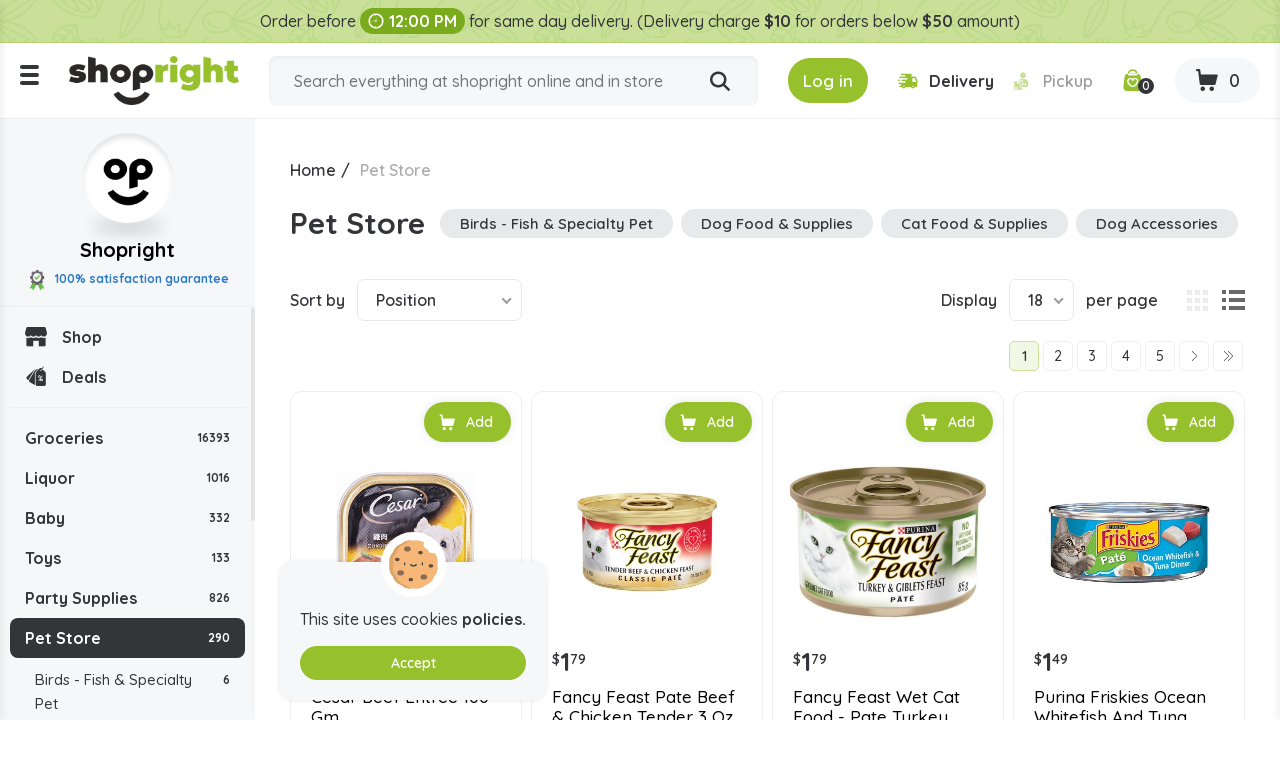

--- FILE ---
content_type: text/html; charset=utf-8
request_url: https://www.shopright.ky/pet-store?order=product.position.asc&q=Brand-Sheba
body_size: 10836
content:
<!DOCTYPE html><html lang="en" dir="ltr" class="html-category-page html-login-page html-registration-page"><head><title>Buy Pet Store Products Online in the Cayman Islands | Shopright</title><meta charset="UTF-8"><meta name="description" content="Buy Pet Store products at the lowest prices. Order your favourite Pet Store products from Shopright, the best online supermarket in the Cayman Islands."><meta property="og:description" content="Buy Pet Store Products Online in the Cayman Islands | Shopright"><meta name="keywords" content=""><link rel="preconnect" href="https://fonts.googleapis.com"><link rel="preconnect" href="https://fonts.gstatic.com" crossorigin><link rel="stylesheet" href="/css/vbui3lo1oc2xyh5mx21mvq.styles.css?v=vJLtOZRKZLZN2MDmjYdkbAN5UUo"><link rel="stylesheet" href="https://fonts.googleapis.com/css2?family=Quicksand:wght@300;400;500;600;700&amp;display=swap"><link rel="canonical" href="https://www.shopright.ky/pet-store"><link rel="shortcut icon" href="/icons/icons_0/favicon.ico"><meta name="robots" content="index,follow"><meta name="generator" content="nopCommerce"><meta name="viewport" content="width=device-width, initial-scale=1.0"><meta property="og:image" content="https://www.shopright.ky/img/facebook_share.png"><meta property="og:type" content="Website"><meta property="og:title" content="Shopright"><meta property="og:url" content="https://www.shopright.ky/"><meta name="monitoring" content="NetcluesMonitoringShopright"><body><noscript><iframe src="https://www.googletagmanager.com/ns.html?id=GTM-WRQR3W" height="0" width="0" style="display:none;visibility:hidden"></iframe></noscript><input name="__RequestVerificationToken" type="hidden" value="CfDJ8BEQAhxCY0lMt-7-w9jz7WUXD_Mt4SfZ6DmeI_V6KJSZADNL4kSjZODC9hK_f_uGLuBMDx8wSqPcXYvWQplSaFux4i3GNs58RawPWHKQIAyv8WIQqU7bZJkfVNR6RwAHIU-Nx8lQQFT5fx-5SinLrQU"><div class="ajax-loading-block-window" style="display:none"></div><div id="dialog-notifications-success" title="Notification" style="display:none"></div><div id="dialog-notifications-error" title="Error" style="display:none"></div><div id="dialog-notifications-warning" title="Warning" style="display:none"></div><div id="bar-notification" class="bar-notification-container" data-close="Close"></div><!--[if lte IE 8]><div style="clear:both;height:59px;text-align:center;position:relative"><a href="http://www.microsoft.com/windows/internet-explorer/default.aspx" target="_blank"> <img src="/Themes/DefaultClean/Content/images/ie_warning.jpg" height="42" width="820" alt="You are using an outdated browser. For a faster, safer browsing experience, upgrade for free today."> </a></div><![endif]--><div class="master-wrapper-page"><div class="loader-h"></div><div class="header"><div class="stripe-note">Order before <b class="time-txt"><i class="icon-clock"></i>12:00 PM</b> for same day delivery. (Delivery charge <b>$10</b> for orders below <b>$50</b> amount)</div><div class="header-bg d-flex align-items-center flex-wrap justify-content-around"><div class="logo"><div class="menu-ico"><span></span> <span></span> <span></span></div><a href="/"> <img alt="Shopright" src="https://www.shopright.ky/images/thumbs/0025037_ShoprightLogo.png"> </a></div><div class="header-middle search-box store-search-box"><form method="get" id="small-search-box-form" class="d-flex flex-wrap" action="/search"><input type="text" class="search-box-text" id="small-searchterms" autocomplete="off" name="q" placeholder="Search everything at shopright online and in store" aria-label="Search store"> <button type="submit" class="button-1 search-box-button" title="Search"><i class="icon-search"></i></button></form></div><div class="header-right"><div class="header-selectors-wrapper"></div><div class="header-links-wrapper"><div class="header-cart"><ul class="d-flex align-items-center"><li class="d-none"><a href="/register?returnUrl=%2Fpet-store%3Forder%3Dproduct.position.asc%26q%3DBrand-Sheba" class="ico-register">Register</a><li><a id="btnlogin-popup" href="#" title="Login" class="ico-login btn-theme"><i class="icon-login"></i><span>Log in</span></a><div id="login-popup" class="modal auth-popup"><h2 class="title-login">Shopright Login</h2><div class="sm-login d-flex flex-wrap align-items-center"><a class="btn-sm btn-g d-flex align-items-center" href="/Googleauthentication/login?returnurl=%2Fpet-store"> <img src="/images/google.svg" alt="Google"> Login with Google </a></div><b class="or"><span>OR</span></b><div id="user_content"><a id="btncreate_popup" href="#" class="ac">Create an Account</a><form id="LoginForm" method="post" autocomplete="off" action="/Catalog/Category"><div class="frm-grp"><label for="Email">Email Or Membership ID</label> <input type="text" placeholder="Enter Email Or Membership ID" class="frm-control" maxlength="50" data-val="true" data-val-required="Please enter your Email Or Membership ID" id="Email" name="Email"> <span class="field-validation-valid" data-valmsg-for="Email" data-valmsg-replace="true"></span></div><div class="frm-grp"><label for="Password">Password</label><div class="ico-tb tb-toggle"><input placeholder="Enter Password" class="frm-control password" type="password" id="Password" name="Password"> <i class="icon-eye icon-eye-close"></i></div><span class="field-validation-valid" data-valmsg-for="Password" data-valmsg-replace="true"></span></div><div class="forgot d-flex align-items-center justify-content-between"><label class="theme-cb d-flex align-items-center"> </label> <a href="/passwordrecovery">Forgot password?</a></div><button type="button" onclick="CustomerLogin(&#34;/Customer/CustomerLogin&#34;)" class="btn-theme">Sign In</button> <input name="__RequestVerificationToken" type="hidden" value="CfDJ8BEQAhxCY0lMt-7-w9jz7WUXD_Mt4SfZ6DmeI_V6KJSZADNL4kSjZODC9hK_f_uGLuBMDx8wSqPcXYvWQplSaFux4i3GNs58RawPWHKQIAyv8WIQqU7bZJkfVNR6RwAHIU-Nx8lQQFT5fx-5SinLrQU"></form></div></div><div id="create-popup" class="modal auth-popup"><h2 class="title-login">Shopright Register</h2><div class="sm-login d-flex flex-wrap align-items-center"><a class="btn-sm btn-g d-flex align-items-center" href="/Googleauthentication/login?returnurl=%2Fpet-store"> <img src="/images/google.svg" alt="Google"> Login with Google </a></div><b class="or"><span>OR</span></b><div id="register_content"><form id="RegisterForm" autocomplete="off" class="frm-auth" action="/Catalog/Category?returnurl=%2Fpet-store" method="post"><div class="frm-grp"><label>Gender</label><div class="inline-radio d-flex flex-wrap"><label class="theme-rb d-flex align-items-center flex-wrap"> <input type="radio" value="M" id="gender-male" name="Gender"> <span></span><span>Male</span> </label> <label class="theme-rb d-flex align-items-center flex-wrap"> <input type="radio" value="F" id="gender-female" name="Gender"> <span></span><span>Female</span> </label></div></div><div class="frm-grp"><label for="FirstName">First name</label> <span class="required">*</span> <input placeholder="Enter First Name" class="frm-control" maxlength="50" onkeypress="return/[a-zA-Z' ]/i.test(event.key)" autocomplete="off" oncopy="return!1" onpaste="return!1" type="text" data-val="true" data-val-required="Please enter first name" id="FirstName" name="FirstName"> <span class="field-validation-valid" data-valmsg-for="FirstName" data-valmsg-replace="true"></span></div><div class="frm-grp"><label for="LastName">Last name</label> <span class="required">*</span> <input placeholder="Enter Last Name" class="frm-control" maxlength="50" onkeypress="return/[a-zA-Z' ]/i.test(event.key)" autocomplete="off" oncopy="return!1" onpaste="return!1" type="text" data-val="true" data-val-required="Please enter Last Name" id="LastName" name="LastName"> <span class="field-validation-valid" data-valmsg-for="LastName" data-valmsg-replace="true"></span></div><div class="frm-grp"><label for="Email">Email</label><span class="required">*</span> <input placeholder="Enter Email Address" class="frm-control" maxlength="100" type="email" data-val="true" data-val-email="Please enter valid email id" data-val-required="Please enter email id" id="Email" name="Email"> <span class="field-validation-valid" data-valmsg-for="Email" data-valmsg-replace="true"></span></div><div class="frm-grp"><label for="WhatsappNumber">Whatsapp Number</label> <input maxlength="15" onkeypress="return KeycheckOnlyNumeric(event)" placeholder="Enter Whatsapp Number" class="frm-control" oncopy="return!1" onpaste="return!1" type="tel" id="WhatsappNumber" name="WhatsappNumber"> <span class="field-validation-valid" data-valmsg-for="WhatsappNumber" data-valmsg-replace="true"></span></div><div class="frm-grp"><label for="Phone">Phone</label> <input maxlength="20" onkeypress="return KeycheckOnlyNumeric(event)" placeholder="Enter Mobile Number" class="frm-control" oncopy="return!1" onpaste="return!1" type="tel" id="Phone" name="Phone"> <span class="field-validation-valid" data-valmsg-for="Phone" data-valmsg-replace="true"></span></div><div class="frm-grp date-of-birth"><label>Date of birth</label><div class="d-flex flex-wrap align-items-center"><div class="date-picker-wrapper"><select name="DateOfBirthDay"><option value="0">Day<option value="1">1<option value="2">2<option value="3">3<option value="4">4<option value="5">5<option value="6">6<option value="7">7<option value="8">8<option value="9">9<option value="10">10<option value="11">11<option value="12">12<option value="13">13<option value="14">14<option value="15">15<option value="16">16<option value="17">17<option value="18">18<option value="19">19<option value="20">20<option value="21">21<option value="22">22<option value="23">23<option value="24">24<option value="25">25<option value="26">26<option value="27">27<option value="28">28<option value="29">29<option value="30">30<option value="31">31</select><select name="DateOfBirthMonth"><option value="0">Month<option value="1">January<option value="2">February<option value="3">March<option value="4">April<option value="5">May<option value="6">June<option value="7">July<option value="8">August<option value="9">September<option value="10">October<option value="11">November<option value="12">December</select><select name="DateOfBirthYear"><option value="0">Year<option value="2026">2026<option value="2025">2025<option value="2024">2024<option value="2023">2023<option value="2022">2022<option value="2021">2021<option value="2020">2020<option value="2019">2019<option value="2018">2018<option value="2017">2017<option value="2016">2016<option value="2015">2015<option value="2014">2014<option value="2013">2013<option value="2012">2012<option value="2011">2011<option value="2010">2010<option value="2009">2009<option value="2008">2008<option value="2007">2007<option value="2006">2006<option value="2005">2005<option value="2004">2004<option value="2003">2003<option value="2002">2002<option value="2001">2001<option value="2000">2000<option value="1999">1999<option value="1998">1998<option value="1997">1997<option value="1996">1996<option value="1995">1995<option value="1994">1994<option value="1993">1993<option value="1992">1992<option value="1991">1991<option value="1990">1990<option value="1989">1989<option value="1988">1988<option value="1987">1987<option value="1986">1986<option value="1985">1985<option value="1984">1984<option value="1983">1983<option value="1982">1982<option value="1981">1981<option value="1980">1980<option value="1979">1979<option value="1978">1978<option value="1977">1977<option value="1976">1976<option value="1975">1975<option value="1974">1974<option value="1973">1973<option value="1972">1972<option value="1971">1971<option value="1970">1970<option value="1969">1969<option value="1968">1968<option value="1967">1967<option value="1966">1966<option value="1965">1965<option value="1964">1964<option value="1963">1963<option value="1962">1962<option value="1961">1961<option value="1960">1960<option value="1959">1959<option value="1958">1958<option value="1957">1957<option value="1956">1956<option value="1955">1955<option value="1954">1954<option value="1953">1953<option value="1952">1952<option value="1951">1951<option value="1950">1950<option value="1949">1949<option value="1948">1948<option value="1947">1947<option value="1946">1946<option value="1945">1945<option value="1944">1944<option value="1943">1943<option value="1942">1942<option value="1941">1941<option value="1940">1940<option value="1939">1939<option value="1938">1938<option value="1937">1937<option value="1936">1936<option value="1935">1935<option value="1934">1934<option value="1933">1933<option value="1932">1932<option value="1931">1931<option value="1930">1930<option value="1929">1929<option value="1928">1928<option value="1927">1927<option value="1926">1926<option value="1925">1925<option value="1924">1924<option value="1923">1923<option value="1922">1922<option value="1921">1921<option value="1920">1920<option value="1919">1919<option value="1918">1918<option value="1917">1917<option value="1916">1916</select></div><span class="field-validation-valid" data-valmsg-for="DateOfBirthDay" data-valmsg-replace="true"></span> <span class="field-validation-valid" data-valmsg-for="DateOfBirthMonth" data-valmsg-replace="true"></span> <span class="field-validation-valid" data-valmsg-for="DateOfBirthYear" data-valmsg-replace="true"></span></div></div><div class="frm-grp"><label for="Password">Password</label><span class="required">*</span> <input placeholder="Enter Password" class="frm-control" maxlength="20" oncopy="return!1" onpaste="return!1" type="password" data-val="true" data-val-regex="&lt;p>must meet the following rules: &lt;/p>&lt;ul>&lt;li>must have at least 6 characters&lt;/li>&lt;/ul>" data-val-regex-pattern="^.{6,}$" data-val-required="Please enter password" id="Password" name="Password"> <span class="field-validation-valid" data-valmsg-for="Password" data-valmsg-replace="true"></span></div><div class="frm-grp"><label for="ConfirmPassword">Confirm password</label><span class="required">*</span> <input placeholder="Enter Confirm Password" class="frm-control" maxlength="20" oncopy="return!1" onpaste="return!1" type="password" data-val="true" data-val-equalto="The password and confirmation password do not match." data-val-equalto-other="*.Password" data-val-required="Please enter password" id="ConfirmPassword" name="ConfirmPassword"> <span class="field-validation-valid" data-valmsg-for="ConfirmPassword" data-valmsg-replace="true"></span></div><label class="mem-id theme-cb d-flex align-items-center flex-wrap"><input id="chkMembershipID" type="checkbox" onchange="checkboxMembershipID(&#34;/customer/getNewMembershipCardNumber&#34;)"><span></span><span>Agree to get registered for Rewards program, below is your Membership ID</span></label><div class="frm-grp" id="divMembershipID"><label for="MembershipID">Membership ID</label> <input placeholder="Enter Membership ID" class="frm-control" readonly type="text" id="MembershipID" name="MembershipID"> <span class="field-validation-valid" data-valmsg-for="MembershipID" data-valmsg-replace="true"></span></div><button type="button" name="register-button" id="register-button" onclick="CustomerRegister(&#34;/register?returnurl=/pet-store&#34;)" class="btn-theme">Register</button> <input name="__RequestVerificationToken" type="hidden" value="CfDJ8BEQAhxCY0lMt-7-w9jz7WUXD_Mt4SfZ6DmeI_V6KJSZADNL4kSjZODC9hK_f_uGLuBMDx8wSqPcXYvWQplSaFux4i3GNs58RawPWHKQIAyv8WIQqU7bZJkfVNR6RwAHIU-Nx8lQQFT5fx-5SinLrQU"></form><blockquote class="note"><b>Note:</b> If you are a member of Spirits.ky no need to make a new registration as you can use the same credentials here.</blockquote></div></div><li class="s-delivery"><span class="del" id="icondelivery" onclick="DeliveryType(&#34;/Customer/DeliveryType&#34;,0)"><i class="icon-delivery"></i><span>Delivery</span></span> <span class="pick disabled" id="iconpickup" onclick="DeliveryType(&#34;/Customer/DeliveryType&#34;,1)"><i class="icon-pickup"></i><span>Pickup</span></span><li class="s-time d-none"><span class="d-flex align-items-center"><i class="icon-clock"></i>Delivery by 10:36am</span><li class="d-none"><a href="/wishlist" class="ico-wishlist"> <span class="wishlist-label">Wishlist</span> <span class="wishlist-qty">0</span> </a><li class="ico-fav"><a href="/wishlist" class="ico-cart"> <span class="cart-qty"><i class="icon-wishlist"></i><span id="wishlist-qty">0</span></span> </a><li id="topcartlink" class="cart"><a href="javascript:" class="ico-cart"> <span class="cart-label d-none">Shopping cart</span> <span class="cart-qty btn-theme"><i class="icon-cart"></i><span id="ShoppingCartQuantity">0</span></span> </a></ul></div><div class="flyout-cart"><div id="flyout-cart"><div class="mini-shopping-cart"><div class="cart-title d-flex flex-wrap align-items-center justify-content-center"><span class="icon-close"></span><h3>Shopright Shopping Cart</h3><b class="loc w-100">We don't ship outside the cayman islands</b></div><div class="cart-t-total d-flex align-items-center flex-wrap"><span class="ico-store"><img src="/images/shopright-ico.png" alt="ShopRight"></span><div class="cart-t-detail"><h2>Shopright</h2><b class="d-time"><span class="icon-ribbon"><span class="path1"></span><span class="path2"></span><span class="path3"></span><span class="path4"></span><span class="path5"></span><span class="path6"></span><span class="path7"></span><span class="path8"></span></span>100% satisfaction Guranteed</b></div><div class="t-price"></div></div><b class="d-time d-flex align-items-center"><i class="icon-delivery"></i>Want free delivery? Add $50 more.</b><div class="no-data-bg d-flex align-items-center justify-content-center"><div class="n-data-wrapper"><img class="img-no-cart" src="../Themes/DefaultClean/Content/images/no-cart-data.svg" alt="Shopright"> <b class="text-center">Your Shopping Cart is empty!</b> <a href="/" class="btn-theme" title="Shop Now">Shop Now</a></div></div></div></div></div></div></div></div><div id="got-everything" class="modal got-eve"><div class="text-center title-popup"><b>Got Everything you need?</b></div><div class="no-data-bg d-flex align-items-center justify-content-center"><div class="n-data-wrapper"><img class="img-no-cart" src="../Themes/DefaultClean/Content/images/no-cart-data.svg" alt="Shopright"> <b class="text-center">empty</b> <a href="/" class="btn-theme" title="Shop Now">Shop Now</a></div></div><div class="btn-checkout d-flex justify-content-center"><button class="btn-theme" title="Continue to Checkout">Continue to Checkout</button></div></div></div><div class="master-wrapper-content"><div class="header-toggle"><div class="scroll-data"><ul class="d-flex flex-wrap del-list"><li><i class="icon-delivery"></i>$0 delivery fee on orders $50+<li><a href="/ourstores"><i class="icon-pickup"></i>Our Stores</a><li><a href="/how-shopright-rewards"><i class="icon-deals"></i>How Shopright Rewards</a></ul><div class="links mob"><div class="store-link"><ul class="left-menu"><li><a href="/"><i class="icon-shop"></i>Shop</a><li><a href="/deals"><i class="icon-deals"></i>Deals</a></ul></div><div class="block-category-navigation"><div class="title title-links">Categories</div><div class="listbox"><ul class="list left-menu"><li class="inactive"><a href="/groceries"> Groceries <b> 16393</b> </a><li class="inactive"><a href="/liquor"> Liquor <b> 1016</b> </a><li class="inactive"><a href="/baby"> Baby <b> 332</b> </a><li class="inactive"><a href="/toys"> Toys <b> 133</b> </a><li class="inactive"><a href="/party-supplies"> Party Supplies <b> 826</b> </a><li class="active last"><a href="/pet-store"> Pet Store <b> 290</b> </a><ul class="sublist"><li class="inactive"><a href="/birds-fish-specialty-pet"> Birds - Fish &amp; Specialty Pet <b> 6</b> </a><li class="inactive"><a href="/dog-food-supplies"> Dog Food &amp; Supplies <b> 89</b> </a><li class="inactive"><a href="/cat-food-supplies"> Cat Food &amp; Supplies <b> 159</b> </a><li class="inactive"><a href="/dog-accessories"> Dog Accessories <b> 29</b> </a><li class="inactive"><a href="/dry-dog-foods"> Dry Dog Foods <b> 1</b> </a><li class="inactive"><a href="/dog-supllies"> Dog Supllies <b> 6</b> </a></ul><li class="inactive"><a href="/office-school-supply"> Office - School Supply <b> 268</b> </a><li class="inactive"><a href="/souvenirs"> Souvenirs <b> 59</b> </a><li class="inactive"><a href="/automobile"> Automobile <b> 71</b> </a><li class="inactive"><a href="/medicine"> Medicine <b> 775</b> </a></ul></div></div><ul></ul><div class="menu-toggle">Categories</div><ul class="top-menu mobile"><li><a href="/careers"><i class="icon-career"></i>Careers</a></ul></div><div class="links"><div class="title-links">My Account</div><ul class="list"><li><a href="/wishlist"><i class="icon-wishlist"></i>Wishlist</a></ul></div><div class="links"><div class="title-links">Our Company</div><ul><li><a href="/shipping-policy"><i class="icon-shipping-policy"></i>Shipping Policy </a><li><a href="/privacy-policy"><i class="icon-privacy-policy"></i>Privacy Policy </a><li><a href="/about-us"><i class="icon-shop"></i>About Us </a><li><a href="/shop-by-category"><i class="icon-shop-by-category"></i>Shop By Category </a><li><a href="/return-refund-policy"><i class="icon-refund"></i>Return & Refund Policy </a><li><a href="/careers"><i class="icon-career"></i>Careers</a><li><a href="/blog"><i class="icon-terms-and-condition"></i>Blog</a><li><a href="/contactus"><i class="icon-phone"></i>Contact Us</a><li><a href="/sitemap"><i class="icon-sitemap"></i>Sitemap</a></ul></div><div class="links"><div class="title-links">Shopright Rewards</div><ul><li><a href="/shopping-rewards-points"><i class="icon-rewards-points"></i>Shopping Rewards Points</a><li><a href="/shopright-rewards"><i class="icon-rewards"></i>Shopright Rewards</a><li><a href="/rewards-terms-and-conditions"><i class="icon-terms-and-condition"></i>Rewards Terms And Conditions</a></ul></div><div class="links"><div class="title-links">Our App</div><ul><li><a href="https://apps.apple.com/us/app/id1470198300"><img src="/images/app-store.svg" alt="Apple Store">App store</a><li><a href="https://play.google.com/store/apps/details?id=com.rewardspoints"><img src="/images/google-play.svg" alt="Google Play Store">Google Play</a></ul></div><div class="s-media"><b>Follow Us</b><ul class="networks"><li class="facebook"><a title="Facebook" href="https://www.facebook.com/shoprightcayman/" target="_blank" rel="noopener noreferrer"><i class="icon-facebook"></i></a><li class="twitter"><a title="Twitter" href="https://x.com/ShopRightCayman" target="_blank" rel="noopener noreferrer"><i class="icon-Twitter-X"></i></a><li class="instagram"><a title="Instagram" href="https://www.instagram.com/shopright_cayman/" target="_blank" rel="noopener noreferrer"><i class="icon-instagram"></i></a></ul></div></div></div><div class="header-fixed"><div class="store-detail"><span class="ico-store"><img src="/images/shopright-ico.png" alt="ShopRight"></span> Shopright <b class="d-block"><span class="icon-ribbon"><span class="path1"></span><span class="path2"></span><span class="path3"></span><span class="path4"></span><span class="path5"></span><span class="path6"></span><span class="path7"></span><span class="path8"></span></span>100% satisfaction guarantee</b></div><div class="scroll-data"><div class="store-link"><ul class="left-menu"><li><a href="/"><i class="icon-shop"></i>Shop</a><li><a href="/deals"><i class="icon-deals"></i>Deals</a></ul></div><div class="block-category-navigation"><div class="title title-links">Categories</div><div class="listbox"><ul class="list left-menu"><li class="inactive"><a href="/groceries"> Groceries <b> 16393</b> </a><li class="inactive"><a href="/liquor"> Liquor <b> 1016</b> </a><li class="inactive"><a href="/baby"> Baby <b> 332</b> </a><li class="inactive"><a href="/toys"> Toys <b> 133</b> </a><li class="inactive"><a href="/party-supplies"> Party Supplies <b> 826</b> </a><li class="active last"><a href="/pet-store"> Pet Store <b> 290</b> </a><ul class="sublist"><li class="inactive"><a href="/birds-fish-specialty-pet"> Birds - Fish &amp; Specialty Pet <b> 6</b> </a><li class="inactive"><a href="/dog-food-supplies"> Dog Food &amp; Supplies <b> 89</b> </a><li class="inactive"><a href="/cat-food-supplies"> Cat Food &amp; Supplies <b> 159</b> </a><li class="inactive"><a href="/dog-accessories"> Dog Accessories <b> 29</b> </a><li class="inactive"><a href="/dry-dog-foods"> Dry Dog Foods <b> 1</b> </a><li class="inactive"><a href="/dog-supllies"> Dog Supllies <b> 6</b> </a></ul><li class="inactive"><a href="/office-school-supply"> Office - School Supply <b> 268</b> </a><li class="inactive"><a href="/souvenirs"> Souvenirs <b> 59</b> </a><li class="inactive"><a href="/automobile"> Automobile <b> 71</b> </a><li class="inactive"><a href="/medicine"> Medicine <b> 775</b> </a></ul></div></div><ul></ul><div class="menu-toggle">Categories</div><ul class="top-menu mobile"><li><a href="/careers"><i class="icon-career"></i>Careers</a></ul></div></div><div class="master-column-wrapper"><div class="breadcrumb"><ul itemscope itemtype="http://schema.org/BreadcrumbList"><li><a href="/" title="Home">Home</a> <span class="delimiter">/</span><li itemprop="itemListElement" itemscope itemtype="http://schema.org/ListItem"><strong class="current-item" itemprop="name">Pet Store</strong> <span itemprop="item" itemscope itemtype="http://schema.org/Thing" id="/pet-store"> </span><meta itemprop="position" content="1"></ul></div><div class="side-2"><div class="block product-filters"><div class="product-filter product-manufacturer-filter"><div class="filter-title"><strong>Filter by manufacturer</strong></div><div class="filter-content"><ul class="group product-manufacturer-group"><li class="item"><input id="attribute-manufacturer-1210" type="checkbox" data-manufacturer-id="1210"> <label for="attribute-manufacturer-1210"> 9 Lives </label><li class="item"><input id="attribute-manufacturer-751" type="checkbox" data-manufacturer-id="751"> <label for="attribute-manufacturer-751"> 9lives </label><li class="item"><input id="attribute-manufacturer-249" type="checkbox" data-manufacturer-id="249"> <label for="attribute-manufacturer-249"> Arm &amp; Hammer </label><li class="item"><input id="attribute-manufacturer-1833" type="checkbox" data-manufacturer-id="1833"> <label for="attribute-manufacturer-1833"> Beefeater </label><li class="item"><input id="attribute-manufacturer-355" type="checkbox" data-manufacturer-id="355"> <label for="attribute-manufacturer-355"> Best Choice </label><li class="item"><input id="attribute-manufacturer-1245" type="checkbox" data-manufacturer-id="1245"> <label for="attribute-manufacturer-1245"> Beyond </label><li class="item"><input id="attribute-manufacturer-3434" type="checkbox" data-manufacturer-id="3434"> <label for="attribute-manufacturer-3434"> Bow Wow </label><li class="item"><input id="attribute-manufacturer-2758" type="checkbox" data-manufacturer-id="2758"> <label for="attribute-manufacturer-2758"> Bow Wow Pals </label><li class="item"><input id="attribute-manufacturer-2818" type="checkbox" data-manufacturer-id="2818"> <label for="attribute-manufacturer-2818"> Burt&#x27;s Bees </label><li class="item"><input id="attribute-manufacturer-1240" type="checkbox" data-manufacturer-id="1240"> <label for="attribute-manufacturer-1240"> Castor &amp; Pollux </label><li class="item"><input id="attribute-manufacturer-3273" type="checkbox" data-manufacturer-id="3273"> <label for="attribute-manufacturer-3273"> Cat Pals </label><li class="item"><input id="attribute-manufacturer-2935" type="checkbox" data-manufacturer-id="2935"> <label for="attribute-manufacturer-2935"> Cat&#x27;s Pride </label><li class="item"><input id="attribute-manufacturer-748" type="checkbox" data-manufacturer-id="748"> <label for="attribute-manufacturer-748"> Cesar </label><li class="item"><input id="attribute-manufacturer-2733" type="checkbox" data-manufacturer-id="2733"> <label for="attribute-manufacturer-2733"> Dingo </label><li class="item"><input id="attribute-manufacturer-2887" type="checkbox" data-manufacturer-id="2887"> <label for="attribute-manufacturer-2887"> Dream Chips </label><li class="item"><input id="attribute-manufacturer-1206" type="checkbox" data-manufacturer-id="1206"> <label for="attribute-manufacturer-1206"> Fancy Feast </label><li class="item"><input id="attribute-manufacturer-1293" type="checkbox" data-manufacturer-id="1293"> <label for="attribute-manufacturer-1293"> Fresh Step </label><li class="item"><input id="attribute-manufacturer-2932" type="checkbox" data-manufacturer-id="2932"> <label for="attribute-manufacturer-2932"> Friskies </label><li class="item"><input id="attribute-manufacturer-1198" type="checkbox" data-manufacturer-id="1198"> <label for="attribute-manufacturer-1198"> Hartz </label><li class="item"><input id="attribute-manufacturer-92" type="checkbox" data-manufacturer-id="92"> <label for="attribute-manufacturer-92"> Lysol </label><li class="item"><input id="attribute-manufacturer-1211" type="checkbox" data-manufacturer-id="1211"> <label for="attribute-manufacturer-1211"> Meow Mix </label><li class="item"><input id="attribute-manufacturer-1247" type="checkbox" data-manufacturer-id="1247"> <label for="attribute-manufacturer-1247"> Milk Bone </label><li class="item"><input id="attribute-manufacturer-3505" type="checkbox" data-manufacturer-id="3505"> <label for="attribute-manufacturer-3505"> Multipet </label><li class="item"><input id="attribute-manufacturer-416" type="checkbox" data-manufacturer-id="416"> <label for="attribute-manufacturer-416"> Natural </label><li class="item"><input id="attribute-manufacturer-1411" type="checkbox" data-manufacturer-id="1411"> <label for="attribute-manufacturer-1411"> Natures </label><li class="item"><input id="attribute-manufacturer-2939" type="checkbox" data-manufacturer-id="2939"> <label for="attribute-manufacturer-2939"> Nutrish </label><li class="item"><input id="attribute-manufacturer-1244" type="checkbox" data-manufacturer-id="1244"> <label for="attribute-manufacturer-1244"> Pedegree </label><li class="item"><input id="attribute-manufacturer-710" type="checkbox" data-manufacturer-id="710"> <label for="attribute-manufacturer-710"> Pedigree </label><li class="item"><input id="attribute-manufacturer-2958" type="checkbox" data-manufacturer-id="2958"> <label for="attribute-manufacturer-2958"> Play Wand </label><li class="item"><input id="attribute-manufacturer-1023" type="checkbox" data-manufacturer-id="1023"> <label for="attribute-manufacturer-1023"> Premium Greetings </label><li class="item"><input id="attribute-manufacturer-1208" type="checkbox" data-manufacturer-id="1208"> <label for="attribute-manufacturer-1208"> Purina </label><li class="item"><input id="attribute-manufacturer-664" type="checkbox" data-manufacturer-id="664"> <label for="attribute-manufacturer-664"> Purina Friskies </label><li class="item"><input id="attribute-manufacturer-1236" type="checkbox" data-manufacturer-id="1236"> <label for="attribute-manufacturer-1236"> Rachael Ray </label><li class="item"><input id="attribute-manufacturer-2999" type="checkbox" data-manufacturer-id="2999"> <label for="attribute-manufacturer-2999"> Ruffin It </label><li class="item"><input id="attribute-manufacturer-2938" type="checkbox" data-manufacturer-id="2938"> <label for="attribute-manufacturer-2938"> Salmon Recipe </label><li class="item"><input id="attribute-manufacturer-2902" type="checkbox" data-manufacturer-id="2902"> <label for="attribute-manufacturer-2902"> Scented </label><li class="item"><input id="attribute-manufacturer-3240" type="checkbox" data-manufacturer-id="3240"> <label for="attribute-manufacturer-3240"> Sheba </label><li class="item"><input id="attribute-manufacturer-2956" type="checkbox" data-manufacturer-id="2956"> <label for="attribute-manufacturer-2956"> Triump </label><li class="item"><input id="attribute-manufacturer-1340" type="checkbox" data-manufacturer-id="1340"> <label for="attribute-manufacturer-1340"> Wardley </label><li class="item"><input id="attribute-manufacturer-657" type="checkbox" data-manufacturer-id="657"> <label for="attribute-manufacturer-657"> Whisk </label><li class="item"><input id="attribute-manufacturer-1212" type="checkbox" data-manufacturer-id="1212"> <label for="attribute-manufacturer-1212"> Whiskas </label><li class="item"><input id="attribute-manufacturer-2941" type="checkbox" data-manufacturer-id="2941"> <label for="attribute-manufacturer-2941"> Wilderness </label></ul></div></div></div></div><div class="center-2"><div class="page category-page"><div class="page-title d-flex align-items-center"><h1>Pet Store</h1><div class="category-grid sub-category-grid scroll-h"><div class="item-grid"><div class="item-box"><div class="sub-category-item"><h2 class="title"><a href="/birds-fish-specialty-pet" title="Show products in category Birds - Fish &amp; Specialty Pet"> Birds - Fish &amp; Specialty Pet </a></h2><div class="picture"><a href="/birds-fish-specialty-pet" title="Show products in category Birds - Fish &amp; Specialty Pet"> <img alt="Picture for category Birds - Fish &amp; Specialty Pet" src="https://www.shopright.ky/images/thumbs/default-image_450.png" title="Show products in category Birds - Fish &amp; Specialty Pet"> </a></div></div></div><div class="item-box"><div class="sub-category-item"><h2 class="title"><a href="/dog-food-supplies" title="Show products in category Dog Food &amp; Supplies"> Dog Food &amp; Supplies </a></h2><div class="picture"><a href="/dog-food-supplies" title="Show products in category Dog Food &amp; Supplies"> <img alt="Picture for category Dog Food &amp; Supplies" src="https://www.shopright.ky/images/thumbs/default-image_450.png" title="Show products in category Dog Food &amp; Supplies"> </a></div></div></div><div class="item-box"><div class="sub-category-item"><h2 class="title"><a href="/cat-food-supplies" title="Show products in category Cat Food &amp; Supplies"> Cat Food &amp; Supplies </a></h2><div class="picture"><a href="/cat-food-supplies" title="Show products in category Cat Food &amp; Supplies"> <img alt="Picture for category Cat Food &amp; Supplies" src="https://www.shopright.ky/images/thumbs/default-image_450.png" title="Show products in category Cat Food &amp; Supplies"> </a></div></div></div><div class="item-box"><div class="sub-category-item"><h2 class="title"><a href="/dog-accessories" title="Show products in category Dog Accessories"> Dog Accessories </a></h2><div class="picture"><a href="/dog-accessories" title="Show products in category Dog Accessories"> <img alt="Picture for category Dog Accessories" src="https://www.shopright.ky/images/thumbs/default-image_450.png" title="Show products in category Dog Accessories"> </a></div></div></div><div class="item-box"><div class="sub-category-item"><h2 class="title"><a href="/dry-dog-foods" title="Show products in category Dry Dog Foods"> Dry Dog Foods </a></h2><div class="picture"><a href="/dry-dog-foods" title="Show products in category Dry Dog Foods"> <img alt="Picture for category Dry Dog Foods" src="https://www.shopright.ky/images/thumbs/default-image_450.png" title="Show products in category Dry Dog Foods"> </a></div></div></div><div class="item-box"><div class="sub-category-item"><h2 class="title"><a href="/dog-supllies" title="Show products in category Dog Supllies"> Dog Supllies </a></h2><div class="picture"><a href="/dog-supllies" title="Show products in category Dog Supllies"> <img alt="Picture for category Dog Supllies" src="https://www.shopright.ky/images/thumbs/default-image_450.png" title="Show products in category Dog Supllies"> </a></div></div></div></div></div></div><div class="page-body"><div class="category-description"><p>Pet Store</div><div class="product-selectors"><div class="product-viewmode"><span>View as</span> <a class="viewmode-icon grid selected" data-viewmode="grid" title="Grid" tabindex="0" aria-role="button" href="#">Grid</a> <a class="viewmode-icon list" data-viewmode="list" title="List" tabindex="0" aria-role="button" href="#">List</a></div><div class="product-sorting"><span>Sort by</span> <select aria-label="Select product sort order" id="products-orderby" name="products-orderby"><option selected value="0">Position<option value="5">Name: A to Z<option value="6">Name: Z to A<option value="10">Price: Low to High<option value="11">Price: High to Low<option value="15">Created on</select></div><div class="product-page-size"><span>Display</span> <select aria-label="Select number of products per page" id="products-pagesize" name="products-pagesize"><option value="6">6<option value="12">12<option selected value="18">18</select> <span>per page</span></div></div><div class="products-container"><div class="products-wrapper"><div class="pager"><ul><li class="current-page"><span>1</span><li class="individual-page"><a data-page="2" href="https://www.shopright.ky/pet-store?order=product.position.asc&amp;q=Brand-Sheba&amp;pagenumber=2">2</a><li class="individual-page"><a data-page="3" href="https://www.shopright.ky/pet-store?order=product.position.asc&amp;q=Brand-Sheba&amp;pagenumber=3">3</a><li class="individual-page"><a data-page="4" href="https://www.shopright.ky/pet-store?order=product.position.asc&amp;q=Brand-Sheba&amp;pagenumber=4">4</a><li class="individual-page"><a data-page="5" href="https://www.shopright.ky/pet-store?order=product.position.asc&amp;q=Brand-Sheba&amp;pagenumber=5">5</a><li class="next-page"><a data-page="2" href="https://www.shopright.ky/pet-store?order=product.position.asc&amp;q=Brand-Sheba&amp;pagenumber=2">Next</a><li class="last-page"><a data-page="17" href="https://www.shopright.ky/pet-store?order=product.position.asc&amp;q=Brand-Sheba&amp;pagenumber=17">Last</a></ul></div><div class="product-grid"><div class="item-grid"><div class="item-box" id="ProductBox_24780"><div class="product-item" data-productid="24780"><div class="picture"><a href="javascript:void 0" onclick="return AjaxProduct.productdetails_catalog(&#34;/productdetails/catalog/24780&#34;),!1" title="Show details for Cesar Beef Entree 100 Gm"><div class="thumbnail_container"><div class="thumbnail"><img src="/images/shopright-loader.gif" alt="Picture of Cesar Beef Entree 100 Gm" class="owl-lazy" data-src="https://shopright.ky/images/thumbs/0022657_cesar-beef-entree-100-gm_415.jpeg" title="Show details for Cesar Beef Entree 100 Gm"></div></div></a></div><div class="details"><div class="prices d-flex align-items-center"><div class="main-price"><sup>$</sup> <span class="actual-price">2</span> <sup>19</sup></div></div><h2 class="product-title"><a href="javascript:void 0" onclick="return AjaxProduct.productdetails_catalog(&#34;/productdetails/catalog/24780&#34;),!1"> Cesar Beef Entree 100 Gm </a></h2><div class="add-info"><div class="cart-button"><div class="button-2 product-box-add-to-cart-button btn-theme addToCart_24780" id="addToCart_24780" onclick="return AjaxCart.addproducttocart_catalog(&#34;/addproducttocart/catalog/24780/1/1/1&#34;),!1"><i class="icon-cart c-hide"></i> <span class="inc">Add to cart</span></div><div class="button-2 product-box-add-to-cart-button btn-theme d-none addToCartMinusPlus_24780" id="addToCartMinusPlus_24780"><i class="icon-trash mi ShoppingCartMinusTrash_24780" style="display:inline" onclick="return AjaxCart.addproducttocart_catalog(&#34;/addproducttocart/catalog/24780/1/1/0&#34;),!1"></i> <input type="text" class="inc ShoppingCartItemsQuantity_24780" value="1" style="display:inline-block" readonly> <i class="icon-plus pl Shoppingplus_24780" style="display:inline" onclick="return AjaxCart.addproducttocart_catalog(&#34;/addproducttocart/catalog/24780/1/1/1&#34;),!1"></i></div></div></div></div></div></div><div class="item-box" id="ProductBox_26341"><div class="product-item" data-productid="26341"><div class="picture"><a href="javascript:void 0" onclick="return AjaxProduct.productdetails_catalog(&#34;/productdetails/catalog/26341&#34;),!1" title="Show details for Fancy Feast Pate Beef &amp; Chicken Tender 3 Oz"><div class="thumbnail_container"><div class="thumbnail"><img src="/images/shopright-loader.gif" alt="Picture of Fancy Feast Pate Beef &amp; Chicken Tender 3 Oz" class="owl-lazy" data-src="https://www.shopright.ky/images/thumbs/0024009_fancy-feast-pate-been-chicken-tender-3-oz_415.jpeg" title="Show details for Fancy Feast Pate Beef &amp; Chicken Tender 3 Oz"></div></div></a></div><div class="details"><div class="prices d-flex align-items-center"><div class="main-price"><sup>$</sup> <span class="actual-price">1</span> <sup>79</sup></div></div><h2 class="product-title"><a href="javascript:void 0" onclick="return AjaxProduct.productdetails_catalog(&#34;/productdetails/catalog/26341&#34;),!1"> Fancy Feast Pate Beef & Chicken Tender 3 Oz </a></h2><div class="add-info"><div class="cart-button"><div class="button-2 product-box-add-to-cart-button btn-theme addToCart_26341" id="addToCart_26341" onclick="return AjaxCart.addproducttocart_catalog(&#34;/addproducttocart/catalog/26341/1/1/1&#34;),!1"><i class="icon-cart c-hide"></i> <span class="inc">Add to cart</span></div><div class="button-2 product-box-add-to-cart-button btn-theme d-none addToCartMinusPlus_26341" id="addToCartMinusPlus_26341"><i class="icon-trash mi ShoppingCartMinusTrash_26341" style="display:inline" onclick="return AjaxCart.addproducttocart_catalog(&#34;/addproducttocart/catalog/26341/1/1/0&#34;),!1"></i> <input type="text" class="inc ShoppingCartItemsQuantity_26341" value="1" style="display:inline-block" readonly> <i class="icon-plus pl Shoppingplus_26341" style="display:inline" onclick="return AjaxCart.addproducttocart_catalog(&#34;/addproducttocart/catalog/26341/1/1/1&#34;),!1"></i></div></div></div></div></div></div><div class="item-box" id="ProductBox_32989"><div class="product-item" data-productid="32989"><div class="picture"><a href="javascript:void 0" onclick="return AjaxProduct.productdetails_catalog(&#34;/productdetails/catalog/32989&#34;),!1" title="Show details for Fancy Feast Wet Cat Food - Pate Turkey And Giblets 85 Grams"><div class="thumbnail_container"><div class="thumbnail"><img src="/images/shopright-loader.gif" alt="Picture of Fancy Feast Wet Cat Food - Pate Turkey And Giblets 85 Grams" class="owl-lazy" data-src="https://www.shopright.ky/images/thumbs/0030435_fancy-feast-wet-cat-food-pate-turkey-and-giblets-85-grams_415.jpeg" title="Show details for Fancy Feast Wet Cat Food - Pate Turkey And Giblets 85 Grams"></div></div></a></div><div class="details"><div class="prices d-flex align-items-center"><div class="main-price"><sup>$</sup> <span class="actual-price">1</span> <sup>79</sup></div></div><h2 class="product-title"><a href="javascript:void 0" onclick="return AjaxProduct.productdetails_catalog(&#34;/productdetails/catalog/32989&#34;),!1"> Fancy Feast Wet Cat Food - Pate Turkey And Giblets 85 Grams </a></h2><div class="add-info"><div class="cart-button"><div class="button-2 product-box-add-to-cart-button btn-theme addToCart_32989" id="addToCart_32989" onclick="return AjaxCart.addproducttocart_catalog(&#34;/addproducttocart/catalog/32989/1/1/1&#34;),!1"><i class="icon-cart c-hide"></i> <span class="inc">Add to cart</span></div><div class="button-2 product-box-add-to-cart-button btn-theme d-none addToCartMinusPlus_32989" id="addToCartMinusPlus_32989"><i class="icon-trash mi ShoppingCartMinusTrash_32989" style="display:inline" onclick="return AjaxCart.addproducttocart_catalog(&#34;/addproducttocart/catalog/32989/1/1/0&#34;),!1"></i> <input type="text" class="inc ShoppingCartItemsQuantity_32989" value="1" style="display:inline-block" readonly> <i class="icon-plus pl Shoppingplus_32989" style="display:inline" onclick="return AjaxCart.addproducttocart_catalog(&#34;/addproducttocart/catalog/32989/1/1/1&#34;),!1"></i></div></div></div></div></div></div><div class="item-box" id="ProductBox_4706"><div class="product-item" data-productid="4706"><div class="picture"><a href="javascript:void 0" onclick="return AjaxProduct.productdetails_catalog(&#34;/productdetails/catalog/4706&#34;),!1" title="Show details for Purina Friskies Ocean Whitefish And Tuna Dinner 5.5 Oz"><div class="thumbnail_container"><div class="thumbnail"><img src="/images/shopright-loader.gif" alt="Picture of Purina Friskies Ocean Whitefish And Tuna Dinner 5.5 Oz" class="owl-lazy" data-src="https://www.shopright.ky/images/thumbs/0004367_purina-friskies-ocean-whitefish-and-tuna-dinner-55-oz_415.jpeg" title="Show details for Purina Friskies Ocean Whitefish And Tuna Dinner 5.5 Oz"></div></div></a></div><div class="details"><div class="prices d-flex align-items-center"><div class="main-price"><sup>$</sup> <span class="actual-price">1</span> <sup>49</sup></div></div><h2 class="product-title"><a href="javascript:void 0" onclick="return AjaxProduct.productdetails_catalog(&#34;/productdetails/catalog/4706&#34;),!1"> Purina Friskies Ocean Whitefish And Tuna Dinner 5.5 Oz </a></h2><div class="add-info"><div class="cart-button"><div class="button-2 product-box-add-to-cart-button btn-theme addToCart_4706" id="addToCart_4706" onclick="return AjaxCart.addproducttocart_catalog(&#34;/addproducttocart/catalog/4706/1/1/1&#34;),!1"><i class="icon-cart c-hide"></i> <span class="inc">Add to cart</span></div><div class="button-2 product-box-add-to-cart-button btn-theme d-none addToCartMinusPlus_4706" id="addToCartMinusPlus_4706"><i class="icon-trash mi ShoppingCartMinusTrash_4706" style="display:inline" onclick="return AjaxCart.addproducttocart_catalog(&#34;/addproducttocart/catalog/4706/1/1/0&#34;),!1"></i> <input type="text" class="inc ShoppingCartItemsQuantity_4706" value="1" style="display:inline-block" readonly> <i class="icon-plus pl Shoppingplus_4706" style="display:inline" onclick="return AjaxCart.addproducttocart_catalog(&#34;/addproducttocart/catalog/4706/1/1/1&#34;),!1"></i></div></div></div></div></div></div><div class="item-box" id="ProductBox_21661"><div class="product-item" data-productid="21661"><div class="picture"><a href="javascript:void 0" onclick="return AjaxProduct.productdetails_catalog(&#34;/productdetails/catalog/21661&#34;),!1" title="Show details for Purina Friskies Shredded Chicken &amp; Salmon Dinner 156 Grams"><div class="thumbnail_container"><div class="thumbnail"><img src="/images/shopright-loader.gif" alt="Picture of Purina Friskies Shredded Chicken &amp; Salmon Dinner 156 Grams" class="owl-lazy" data-src="https://www.shopright.ky/images/thumbs/0019894_purina-friskies-shredded-chicken-salmon-dinner-156-grams_415.jpeg" title="Show details for Purina Friskies Shredded Chicken &amp; Salmon Dinner 156 Grams"></div></div></a></div><div class="details"><div class="prices d-flex align-items-center"><div class="main-price"><sup>$</sup> <span class="actual-price">1</span> <sup>79</sup></div></div><h2 class="product-title"><a href="javascript:void 0" onclick="return AjaxProduct.productdetails_catalog(&#34;/productdetails/catalog/21661&#34;),!1"> Purina Friskies Shredded Chicken & Salmon Dinner 156 Grams </a></h2><div class="add-info"><div class="cart-button"><div class="button-2 product-box-add-to-cart-button btn-theme addToCart_21661" id="addToCart_21661" onclick="return AjaxCart.addproducttocart_catalog(&#34;/addproducttocart/catalog/21661/1/1/1&#34;),!1"><i class="icon-cart c-hide"></i> <span class="inc">Add to cart</span></div><div class="button-2 product-box-add-to-cart-button btn-theme d-none addToCartMinusPlus_21661" id="addToCartMinusPlus_21661"><i class="icon-trash mi ShoppingCartMinusTrash_21661" style="display:inline" onclick="return AjaxCart.addproducttocart_catalog(&#34;/addproducttocart/catalog/21661/1/1/0&#34;),!1"></i> <input type="text" class="inc ShoppingCartItemsQuantity_21661" value="1" style="display:inline-block" readonly> <i class="icon-plus pl Shoppingplus_21661" style="display:inline" onclick="return AjaxCart.addproducttocart_catalog(&#34;/addproducttocart/catalog/21661/1/1/1&#34;),!1"></i></div></div></div></div></div></div><div class="item-box" id="ProductBox_26956"><div class="product-item" data-productid="26956"><div class="picture"><a href="javascript:void 0" onclick="return AjaxProduct.productdetails_catalog(&#34;/productdetails/catalog/26956&#34;),!1" title="Show details for Friskies Indoor Saucy Seafood Bake 156 Gm"><div class="thumbnail_container"><div class="thumbnail"><img src="/images/shopright-loader.gif" alt="Picture of Friskies Indoor Saucy Seafood Bake 156 Gm" class="owl-lazy" data-src="https://www.shopright.ky/images/thumbs/0024565_friskies-indoor-saucy-seafood-bake-156-gm_415.jpeg" title="Show details for Friskies Indoor Saucy Seafood Bake 156 Gm"></div></div></a></div><div class="details"><div class="prices d-flex align-items-center"><div class="main-price"><sup>$</sup> <span class="actual-price">1</span> <sup>79</sup></div></div><h2 class="product-title"><a href="javascript:void 0" onclick="return AjaxProduct.productdetails_catalog(&#34;/productdetails/catalog/26956&#34;),!1"> Friskies Indoor Saucy Seafood Bake 156 Gm </a></h2><div class="add-info"><div class="cart-button"><div class="button-2 product-box-add-to-cart-button btn-theme addToCart_26956" id="addToCart_26956" onclick="return AjaxCart.addproducttocart_catalog(&#34;/addproducttocart/catalog/26956/1/1/1&#34;),!1"><i class="icon-cart c-hide"></i> <span class="inc">Add to cart</span></div><div class="button-2 product-box-add-to-cart-button btn-theme d-none addToCartMinusPlus_26956" id="addToCartMinusPlus_26956"><i class="icon-trash mi ShoppingCartMinusTrash_26956" style="display:inline" onclick="return AjaxCart.addproducttocart_catalog(&#34;/addproducttocart/catalog/26956/1/1/0&#34;),!1"></i> <input type="text" class="inc ShoppingCartItemsQuantity_26956" value="1" style="display:inline-block" readonly> <i class="icon-plus pl Shoppingplus_26956" style="display:inline" onclick="return AjaxCart.addproducttocart_catalog(&#34;/addproducttocart/catalog/26956/1/1/1&#34;),!1"></i></div></div></div></div></div></div><div class="item-box" id="ProductBox_21654"><div class="product-item" data-productid="21654"><div class="picture"><a href="javascript:void 0" onclick="return AjaxProduct.productdetails_catalog(&#34;/productdetails/catalog/21654&#34;),!1" title="Show details for Purina Friskies Shredded With Chicken In Gravy 156 Grams"><div class="thumbnail_container"><div class="thumbnail"><img src="/images/shopright-loader.gif" alt="Picture of Purina Friskies Shredded With Chicken In Gravy 156 Grams" class="owl-lazy" data-src="https://www.shopright.ky/images/thumbs/0019887_purina-friskies-shredded-with-chicken-in-gravy-156-grams_415.jpeg" title="Show details for Purina Friskies Shredded With Chicken In Gravy 156 Grams"></div></div></a></div><div class="details"><div class="prices d-flex align-items-center"><div class="main-price"><sup>$</sup> <span class="actual-price">1</span> <sup>79</sup></div></div><h2 class="product-title"><a href="javascript:void 0" onclick="return AjaxProduct.productdetails_catalog(&#34;/productdetails/catalog/21654&#34;),!1"> Purina Friskies Shredded With Chicken In Gravy 156 Grams </a></h2><div class="add-info"><div class="cart-button"><div class="button-2 product-box-add-to-cart-button btn-theme addToCart_21654" id="addToCart_21654" onclick="return AjaxCart.addproducttocart_catalog(&#34;/addproducttocart/catalog/21654/1/1/1&#34;),!1"><i class="icon-cart c-hide"></i> <span class="inc">Add to cart</span></div><div class="button-2 product-box-add-to-cart-button btn-theme d-none addToCartMinusPlus_21654" id="addToCartMinusPlus_21654"><i class="icon-trash mi ShoppingCartMinusTrash_21654" style="display:inline" onclick="return AjaxCart.addproducttocart_catalog(&#34;/addproducttocart/catalog/21654/1/1/0&#34;),!1"></i> <input type="text" class="inc ShoppingCartItemsQuantity_21654" value="1" style="display:inline-block" readonly> <i class="icon-plus pl Shoppingplus_21654" style="display:inline" onclick="return AjaxCart.addproducttocart_catalog(&#34;/addproducttocart/catalog/21654/1/1/1&#34;),!1"></i></div></div></div></div></div></div><div class="item-box" id="ProductBox_21657"><div class="product-item" data-productid="21657"><div class="picture"><a href="javascript:void 0" onclick="return AjaxProduct.productdetails_catalog(&#34;/productdetails/catalog/21657&#34;),!1" title="Show details for Purina Friskies Pate Ocean Whitefish &amp; Tuna Dinner 156 Grams"><div class="thumbnail_container"><div class="thumbnail"><img src="/images/shopright-loader.gif" alt="Picture of Purina Friskies Pate Ocean Whitefish &amp; Tuna Dinner 156 Grams" class="owl-lazy" data-src="https://www.shopright.ky/images/thumbs/0019890_purina-friskies-pate-ocean-whitefish-tuna-dinner-156-grams_415.jpeg" title="Show details for Purina Friskies Pate Ocean Whitefish &amp; Tuna Dinner 156 Grams"></div></div></a></div><div class="details"><div class="prices d-flex align-items-center"><div class="main-price"><sup>$</sup> <span class="actual-price">1</span> <sup>79</sup></div></div><h2 class="product-title"><a href="javascript:void 0" onclick="return AjaxProduct.productdetails_catalog(&#34;/productdetails/catalog/21657&#34;),!1"> Purina Friskies Pate Ocean Whitefish & Tuna Dinner 156 Grams </a></h2><div class="add-info"><div class="cart-button"><div class="button-2 product-box-add-to-cart-button btn-theme addToCart_21657" id="addToCart_21657" onclick="return AjaxCart.addproducttocart_catalog(&#34;/addproducttocart/catalog/21657/1/1/1&#34;),!1"><i class="icon-cart c-hide"></i> <span class="inc">Add to cart</span></div><div class="button-2 product-box-add-to-cart-button btn-theme d-none addToCartMinusPlus_21657" id="addToCartMinusPlus_21657"><i class="icon-trash mi ShoppingCartMinusTrash_21657" style="display:inline" onclick="return AjaxCart.addproducttocart_catalog(&#34;/addproducttocart/catalog/21657/1/1/0&#34;),!1"></i> <input type="text" class="inc ShoppingCartItemsQuantity_21657" value="1" style="display:inline-block" readonly> <i class="icon-plus pl Shoppingplus_21657" style="display:inline" onclick="return AjaxCart.addproducttocart_catalog(&#34;/addproducttocart/catalog/21657/1/1/1&#34;),!1"></i></div></div></div></div></div></div><div class="item-box" id="ProductBox_26231"><div class="product-item" data-productid="26231"><div class="picture"><a href="javascript:void 0" onclick="return AjaxProduct.productdetails_catalog(&#34;/productdetails/catalog/26231&#34;),!1" title="Show details for Fancy Feast Pate Ocean Whitefish &amp; Tuna 85 Gm"><div class="thumbnail_container"><div class="thumbnail"><img src="/images/shopright-loader.gif" alt="Picture of Fancy Feast Pate Ocean Whitefish &amp; Tuna 85 Gm" class="owl-lazy" data-src="https://www.shopright.ky/images/thumbs/0023912_fancy-feast-pate-ocean-whitefish-tuna-85-gm_415.jpeg" title="Show details for Fancy Feast Pate Ocean Whitefish &amp; Tuna 85 Gm"></div></div></a></div><div class="details"><div class="prices d-flex align-items-center"><div class="main-price"><sup>$</sup> <span class="actual-price">1</span> <sup>79</sup></div></div><h2 class="product-title"><a href="javascript:void 0" onclick="return AjaxProduct.productdetails_catalog(&#34;/productdetails/catalog/26231&#34;),!1"> Fancy Feast Pate Ocean Whitefish & Tuna 85 Gm </a></h2><div class="add-info"><div class="cart-button"><div class="button-2 product-box-add-to-cart-button btn-theme addToCart_26231" id="addToCart_26231" onclick="return AjaxCart.addproducttocart_catalog(&#34;/addproducttocart/catalog/26231/1/1/1&#34;),!1"><i class="icon-cart c-hide"></i> <span class="inc">Add to cart</span></div><div class="button-2 product-box-add-to-cart-button btn-theme d-none addToCartMinusPlus_26231" id="addToCartMinusPlus_26231"><i class="icon-trash mi ShoppingCartMinusTrash_26231" style="display:inline" onclick="return AjaxCart.addproducttocart_catalog(&#34;/addproducttocart/catalog/26231/1/1/0&#34;),!1"></i> <input type="text" class="inc ShoppingCartItemsQuantity_26231" value="1" style="display:inline-block" readonly> <i class="icon-plus pl Shoppingplus_26231" style="display:inline" onclick="return AjaxCart.addproducttocart_catalog(&#34;/addproducttocart/catalog/26231/1/1/1&#34;),!1"></i></div></div></div></div></div></div><div class="item-box" id="ProductBox_21665"><div class="product-item" data-productid="21665"><div class="picture"><a href="javascript:void 0" onclick="return AjaxProduct.productdetails_catalog(&#34;/productdetails/catalog/21665&#34;),!1" title="Show details for Purina Fancy Feast Pate Salmon Feast 85 Grams"><div class="thumbnail_container"><div class="thumbnail"><img src="/images/shopright-loader.gif" alt="Picture of Purina Fancy Feast Pate Salmon Feast 85 Grams" class="owl-lazy" data-src="https://www.shopright.ky/images/thumbs/0019898_purina-fancy-feast-pate-salmon-feast-85-grams_415.jpeg" title="Show details for Purina Fancy Feast Pate Salmon Feast 85 Grams"></div></div></a></div><div class="details"><div class="prices d-flex align-items-center"><div class="main-price"><sup>$</sup> <span class="actual-price">1</span> <sup>79</sup></div></div><h2 class="product-title"><a href="javascript:void 0" onclick="return AjaxProduct.productdetails_catalog(&#34;/productdetails/catalog/21665&#34;),!1"> Purina Fancy Feast Pate Salmon Feast 85 Grams </a></h2><div class="add-info"><div class="cart-button"><div class="button-2 product-box-add-to-cart-button btn-theme addToCart_21665" id="addToCart_21665" onclick="return AjaxCart.addproducttocart_catalog(&#34;/addproducttocart/catalog/21665/1/1/1&#34;),!1"><i class="icon-cart c-hide"></i> <span class="inc">Add to cart</span></div><div class="button-2 product-box-add-to-cart-button btn-theme d-none addToCartMinusPlus_21665" id="addToCartMinusPlus_21665"><i class="icon-trash mi ShoppingCartMinusTrash_21665" style="display:inline" onclick="return AjaxCart.addproducttocart_catalog(&#34;/addproducttocart/catalog/21665/1/1/0&#34;),!1"></i> <input type="text" class="inc ShoppingCartItemsQuantity_21665" value="1" style="display:inline-block" readonly> <i class="icon-plus pl Shoppingplus_21665" style="display:inline" onclick="return AjaxCart.addproducttocart_catalog(&#34;/addproducttocart/catalog/21665/1/1/1&#34;),!1"></i></div></div></div></div></div></div><div class="item-box" id="ProductBox_21668"><div class="product-item" data-productid="21668"><div class="picture"><a href="javascript:void 0" onclick="return AjaxProduct.productdetails_catalog(&#34;/productdetails/catalog/21668&#34;),!1" title="Show details for Purina Friskies Pate Chicken Dinner 156 Grams"><div class="thumbnail_container"><div class="thumbnail"><img src="/images/shopright-loader.gif" alt="Picture of Purina Friskies Pate Chicken Dinner 156 Grams" class="owl-lazy" data-src="https://www.shopright.ky/images/thumbs/0019901_purina-friskies-pate-chicken-dinner-156-grams_415.jpeg" title="Show details for Purina Friskies Pate Chicken Dinner 156 Grams"></div></div></a></div><div class="details"><div class="prices d-flex align-items-center"><div class="main-price"><sup>$</sup> <span class="actual-price">1</span> <sup>79</sup></div></div><h2 class="product-title"><a href="javascript:void 0" onclick="return AjaxProduct.productdetails_catalog(&#34;/productdetails/catalog/21668&#34;),!1"> Purina Friskies Pate Chicken Dinner 156 Grams </a></h2><div class="add-info"><div class="cart-button"><div class="button-2 product-box-add-to-cart-button btn-theme addToCart_21668" id="addToCart_21668" onclick="return AjaxCart.addproducttocart_catalog(&#34;/addproducttocart/catalog/21668/1/1/1&#34;),!1"><i class="icon-cart c-hide"></i> <span class="inc">Add to cart</span></div><div class="button-2 product-box-add-to-cart-button btn-theme d-none addToCartMinusPlus_21668" id="addToCartMinusPlus_21668"><i class="icon-trash mi ShoppingCartMinusTrash_21668" style="display:inline" onclick="return AjaxCart.addproducttocart_catalog(&#34;/addproducttocart/catalog/21668/1/1/0&#34;),!1"></i> <input type="text" class="inc ShoppingCartItemsQuantity_21668" value="1" style="display:inline-block" readonly> <i class="icon-plus pl Shoppingplus_21668" style="display:inline" onclick="return AjaxCart.addproducttocart_catalog(&#34;/addproducttocart/catalog/21668/1/1/1&#34;),!1"></i></div></div></div></div></div></div><div class="item-box" id="ProductBox_26232"><div class="product-item" data-productid="26232"><div class="picture"><a href="javascript:void 0" onclick="return AjaxProduct.productdetails_catalog(&#34;/productdetails/catalog/26232&#34;),!1" title="Show details for Fancy Feast Grilled Turkey In Gravy 85 Gm"><div class="thumbnail_container"><div class="thumbnail"><img src="/images/shopright-loader.gif" alt="Picture of Fancy Feast Grilled Turkey In Gravy 85 Gm" class="owl-lazy" data-src="https://www.shopright.ky/images/thumbs/0023913_fancy-feast-grilled-turkey-in-gravy-85-gm_415.jpeg" title="Show details for Fancy Feast Grilled Turkey In Gravy 85 Gm"></div></div></a></div><div class="details"><div class="prices d-flex align-items-center"><div class="main-price"><sup>$</sup> <span class="actual-price">1</span> <sup>79</sup></div></div><h2 class="product-title"><a href="javascript:void 0" onclick="return AjaxProduct.productdetails_catalog(&#34;/productdetails/catalog/26232&#34;),!1"> Fancy Feast Grilled Turkey In Gravy 85 Gm </a></h2><div class="add-info"><div class="cart-button"><div class="button-2 product-box-add-to-cart-button btn-theme addToCart_26232" id="addToCart_26232" onclick="return AjaxCart.addproducttocart_catalog(&#34;/addproducttocart/catalog/26232/1/1/1&#34;),!1"><i class="icon-cart c-hide"></i> <span class="inc">Add to cart</span></div><div class="button-2 product-box-add-to-cart-button btn-theme d-none addToCartMinusPlus_26232" id="addToCartMinusPlus_26232"><i class="icon-trash mi ShoppingCartMinusTrash_26232" style="display:inline" onclick="return AjaxCart.addproducttocart_catalog(&#34;/addproducttocart/catalog/26232/1/1/0&#34;),!1"></i> <input type="text" class="inc ShoppingCartItemsQuantity_26232" value="1" style="display:inline-block" readonly> <i class="icon-plus pl Shoppingplus_26232" style="display:inline" onclick="return AjaxCart.addproducttocart_catalog(&#34;/addproducttocart/catalog/26232/1/1/1&#34;),!1"></i></div></div></div></div></div></div><div class="item-box" id="ProductBox_26955"><div class="product-item" data-productid="26955"><div class="picture"><a href="javascript:void 0" onclick="return AjaxProduct.productdetails_catalog(&#34;/productdetails/catalog/26955&#34;),!1" title="Show details for Friskies Indoor Chunky Chic Turkey Casserole 156 Gm"><div class="thumbnail_container"><div class="thumbnail"><img src="/images/shopright-loader.gif" alt="Picture of Friskies Indoor Chunky Chic Turkey Casserole 156 Gm" class="owl-lazy" data-src="https://www.shopright.ky/images/thumbs/0024564_friskies-indoor-chunky-chic-turkey-casserole-156-gm_415.jpeg" title="Show details for Friskies Indoor Chunky Chic Turkey Casserole 156 Gm"></div></div></a></div><div class="details"><div class="prices d-flex align-items-center"><div class="main-price"><sup>$</sup> <span class="actual-price">1</span> <sup>79</sup></div></div><h2 class="product-title"><a href="javascript:void 0" onclick="return AjaxProduct.productdetails_catalog(&#34;/productdetails/catalog/26955&#34;),!1"> Friskies Indoor Chunky Chic Turkey Casserole 156 Gm </a></h2><div class="add-info"><div class="cart-button"><div class="button-2 product-box-add-to-cart-button btn-theme addToCart_26955" id="addToCart_26955" onclick="return AjaxCart.addproducttocart_catalog(&#34;/addproducttocart/catalog/26955/1/1/1&#34;),!1"><i class="icon-cart c-hide"></i> <span class="inc">Add to cart</span></div><div class="button-2 product-box-add-to-cart-button btn-theme d-none addToCartMinusPlus_26955" id="addToCartMinusPlus_26955"><i class="icon-trash mi ShoppingCartMinusTrash_26955" style="display:inline" onclick="return AjaxCart.addproducttocart_catalog(&#34;/addproducttocart/catalog/26955/1/1/0&#34;),!1"></i> <input type="text" class="inc ShoppingCartItemsQuantity_26955" value="1" style="display:inline-block" readonly> <i class="icon-plus pl Shoppingplus_26955" style="display:inline" onclick="return AjaxCart.addproducttocart_catalog(&#34;/addproducttocart/catalog/26955/1/1/1&#34;),!1"></i></div></div></div></div></div></div><div class="item-box" id="ProductBox_26229"><div class="product-item" data-productid="26229"><div class="picture"><a href="javascript:void 0" onclick="return AjaxProduct.productdetails_catalog(&#34;/productdetails/catalog/26229&#34;),!1" title="Show details for Friskies Chunks Chicken Dinner In Gravy 156 Gm"><div class="thumbnail_container"><div class="thumbnail"><img src="/images/shopright-loader.gif" alt="Picture of Friskies Chunks Chicken Dinner In Gravy 156 Gm" class="owl-lazy" data-src="https://www.shopright.ky/images/thumbs/0023910_friskies-chunks-chicken-dinner-in-gravy-156-gm_415.jpeg" title="Show details for Friskies Chunks Chicken Dinner In Gravy 156 Gm"></div></div></a></div><div class="details"><div class="prices d-flex align-items-center"><div class="main-price"><sup>$</sup> <span class="actual-price">1</span> <sup>79</sup></div></div><h2 class="product-title"><a href="javascript:void 0" onclick="return AjaxProduct.productdetails_catalog(&#34;/productdetails/catalog/26229&#34;),!1"> Friskies Chunks Chicken Dinner In Gravy 156 Gm </a></h2><div class="add-info"><div class="cart-button"><div class="button-2 product-box-add-to-cart-button btn-theme addToCart_26229" id="addToCart_26229" onclick="return AjaxCart.addproducttocart_catalog(&#34;/addproducttocart/catalog/26229/1/1/1&#34;),!1"><i class="icon-cart c-hide"></i> <span class="inc">Add to cart</span></div><div class="button-2 product-box-add-to-cart-button btn-theme d-none addToCartMinusPlus_26229" id="addToCartMinusPlus_26229"><i class="icon-trash mi ShoppingCartMinusTrash_26229" style="display:inline" onclick="return AjaxCart.addproducttocart_catalog(&#34;/addproducttocart/catalog/26229/1/1/0&#34;),!1"></i> <input type="text" class="inc ShoppingCartItemsQuantity_26229" value="1" style="display:inline-block" readonly> <i class="icon-plus pl Shoppingplus_26229" style="display:inline" onclick="return AjaxCart.addproducttocart_catalog(&#34;/addproducttocart/catalog/26229/1/1/1&#34;),!1"></i></div></div></div></div></div></div><div class="item-box" id="ProductBox_5719"><div class="product-item" data-productid="5719"><div class="picture"><a href="javascript:void 0" onclick="return AjaxProduct.productdetails_catalog(&#34;/productdetails/catalog/5719&#34;),!1" title="Show details for Cesar Beef Recipe 3.5 Oz"><div class="thumbnail_container"><div class="thumbnail"><img src="/images/shopright-loader.gif" alt="Picture of Cesar Beef Recipe 3.5 Oz" class="owl-lazy" data-src="https://shopright.ky/images/thumbs/0005367_cesar-beef-recipe-35-oz_415.jpeg" title="Show details for Cesar Beef Recipe 3.5 Oz"></div></div></a></div><div class="details"><div class="prices d-flex align-items-center"><div class="main-price"><sup>$</sup> <span class="actual-price">2</span> <sup>29</sup></div></div><h2 class="product-title"><a href="javascript:void 0" onclick="return AjaxProduct.productdetails_catalog(&#34;/productdetails/catalog/5719&#34;),!1"> Cesar Beef Recipe 3.5 Oz </a></h2><div class="add-info"><div class="cart-button"><div class="button-2 product-box-add-to-cart-button btn-theme addToCart_5719" id="addToCart_5719" onclick="return AjaxCart.addproducttocart_catalog(&#34;/addproducttocart/catalog/5719/1/1/1&#34;),!1"><i class="icon-cart c-hide"></i> <span class="inc">Add to cart</span></div><div class="button-2 product-box-add-to-cart-button btn-theme d-none addToCartMinusPlus_5719" id="addToCartMinusPlus_5719"><i class="icon-trash mi ShoppingCartMinusTrash_5719" style="display:inline" onclick="return AjaxCart.addproducttocart_catalog(&#34;/addproducttocart/catalog/5719/1/1/0&#34;),!1"></i> <input type="text" class="inc ShoppingCartItemsQuantity_5719" value="1" style="display:inline-block" readonly> <i class="icon-plus pl Shoppingplus_5719" style="display:inline" onclick="return AjaxCart.addproducttocart_catalog(&#34;/addproducttocart/catalog/5719/1/1/1&#34;),!1"></i></div></div></div></div></div></div><div class="item-box" id="ProductBox_5721"><div class="product-item" data-productid="5721"><div class="picture"><a href="javascript:void 0" onclick="return AjaxProduct.productdetails_catalog(&#34;/productdetails/catalog/5721&#34;),!1" title="Show details for Cesar Chicken &amp; Liver Recipe 3.5 Oz"><div class="thumbnail_container"><div class="thumbnail"><img src="/images/shopright-loader.gif" alt="Picture of Cesar Chicken &amp; Liver Recipe 3.5 Oz" class="owl-lazy" data-src="https://www.shopright.ky/images/thumbs/0005369_cesar-chicken-liver-recipe-350-oz_415.jpeg" title="Show details for Cesar Chicken &amp; Liver Recipe 3.5 Oz"></div></div></a></div><div class="details"><div class="prices d-flex align-items-center"><div class="main-price"><sup>$</sup> <span class="actual-price">2</span> <sup>29</sup></div></div><h2 class="product-title"><a href="javascript:void 0" onclick="return AjaxProduct.productdetails_catalog(&#34;/productdetails/catalog/5721&#34;),!1"> Cesar Chicken & Liver Recipe 3.5 Oz </a></h2><div class="add-info"><div class="cart-button"><div class="button-2 product-box-add-to-cart-button btn-theme addToCart_5721" id="addToCart_5721" onclick="return AjaxCart.addproducttocart_catalog(&#34;/addproducttocart/catalog/5721/1/1/1&#34;),!1"><i class="icon-cart c-hide"></i> <span class="inc">Add to cart</span></div><div class="button-2 product-box-add-to-cart-button btn-theme d-none addToCartMinusPlus_5721" id="addToCartMinusPlus_5721"><i class="icon-trash mi ShoppingCartMinusTrash_5721" style="display:inline" onclick="return AjaxCart.addproducttocart_catalog(&#34;/addproducttocart/catalog/5721/1/1/0&#34;),!1"></i> <input type="text" class="inc ShoppingCartItemsQuantity_5721" value="1" style="display:inline-block" readonly> <i class="icon-plus pl Shoppingplus_5721" style="display:inline" onclick="return AjaxCart.addproducttocart_catalog(&#34;/addproducttocart/catalog/5721/1/1/1&#34;),!1"></i></div></div></div></div></div></div><div class="item-box" id="ProductBox_21659"><div class="product-item" data-productid="21659"><div class="picture"><a href="javascript:void 0" onclick="return AjaxProduct.productdetails_catalog(&#34;/productdetails/catalog/21659&#34;),!1" title="Show details for Purina Fancy Feast Grilled Tuna Feast In Gravy 85 Grams"><div class="thumbnail_container"><div class="thumbnail"><img src="/images/shopright-loader.gif" alt="Picture of Purina Fancy Feast Grilled Tuna Feast In Gravy 85 Grams" class="owl-lazy" data-src="https://www.shopright.ky/images/thumbs/0019892_purina-fancy-feast-grilled-tuna-feast-in-gravy-85-grams_415.jpeg" title="Show details for Purina Fancy Feast Grilled Tuna Feast In Gravy 85 Grams"></div></div></a></div><div class="details"><div class="prices d-flex align-items-center"><div class="main-price"><sup>$</sup> <span class="actual-price">1</span> <sup>79</sup></div></div><h2 class="product-title"><a href="javascript:void 0" onclick="return AjaxProduct.productdetails_catalog(&#34;/productdetails/catalog/21659&#34;),!1"> Purina Fancy Feast Grilled Tuna Feast In Gravy 85 Grams </a></h2><div class="add-info"><div class="cart-button"><div class="button-2 product-box-add-to-cart-button btn-theme addToCart_21659" id="addToCart_21659" onclick="return AjaxCart.addproducttocart_catalog(&#34;/addproducttocart/catalog/21659/1/1/1&#34;),!1"><i class="icon-cart c-hide"></i> <span class="inc">Add to cart</span></div><div class="button-2 product-box-add-to-cart-button btn-theme d-none addToCartMinusPlus_21659" id="addToCartMinusPlus_21659"><i class="icon-trash mi ShoppingCartMinusTrash_21659" style="display:inline" onclick="return AjaxCart.addproducttocart_catalog(&#34;/addproducttocart/catalog/21659/1/1/0&#34;),!1"></i> <input type="text" class="inc ShoppingCartItemsQuantity_21659" value="1" style="display:inline-block" readonly> <i class="icon-plus pl Shoppingplus_21659" style="display:inline" onclick="return AjaxCart.addproducttocart_catalog(&#34;/addproducttocart/catalog/21659/1/1/1&#34;),!1"></i></div></div></div></div></div></div><div class="item-box" id="ProductBox_6885"><div class="product-item" data-productid="6885"><div class="picture"><a href="javascript:void 0" onclick="return AjaxProduct.productdetails_catalog(&#34;/productdetails/catalog/6885&#34;),!1" title="Show details for Cesar Wet Dog Food Turkey 100 Grams"><div class="thumbnail_container"><div class="thumbnail"><img src="/images/shopright-loader.gif" alt="Picture of Cesar Wet Dog Food Turkey 100 Grams" class="owl-lazy" data-src="https://shopright.ky/images/thumbs/0006508_cesar-classic-loaf-in-sauce-turkey-recipe-35-z_415.jpeg" title="Show details for Cesar Wet Dog Food Turkey 100 Grams"></div></div></a></div><div class="details"><div class="prices d-flex align-items-center"><div class="main-price"><sup>$</sup> <span class="actual-price">2</span> <sup>29</sup></div></div><h2 class="product-title"><a href="javascript:void 0" onclick="return AjaxProduct.productdetails_catalog(&#34;/productdetails/catalog/6885&#34;),!1"> Cesar Wet Dog Food Turkey 100 Grams </a></h2><div class="add-info"><div class="cart-button"><div class="button-2 product-box-add-to-cart-button btn-theme addToCart_6885" id="addToCart_6885" onclick="return AjaxCart.addproducttocart_catalog(&#34;/addproducttocart/catalog/6885/1/1/1&#34;),!1"><i class="icon-cart c-hide"></i> <span class="inc">Add to cart</span></div><div class="button-2 product-box-add-to-cart-button btn-theme d-none addToCartMinusPlus_6885" id="addToCartMinusPlus_6885"><i class="icon-trash mi ShoppingCartMinusTrash_6885" style="display:inline" onclick="return AjaxCart.addproducttocart_catalog(&#34;/addproducttocart/catalog/6885/1/1/0&#34;),!1"></i> <input type="text" class="inc ShoppingCartItemsQuantity_6885" value="1" style="display:inline-block" readonly> <i class="icon-plus pl Shoppingplus_6885" style="display:inline" onclick="return AjaxCart.addproducttocart_catalog(&#34;/addproducttocart/catalog/6885/1/1/1&#34;),!1"></i></div></div></div></div></div></div></div></div><div class="pager"><ul><li class="current-page"><span>1</span><li class="individual-page"><a data-page="2" href="https://www.shopright.ky/pet-store?order=product.position.asc&amp;q=Brand-Sheba&amp;pagenumber=2">2</a><li class="individual-page"><a data-page="3" href="https://www.shopright.ky/pet-store?order=product.position.asc&amp;q=Brand-Sheba&amp;pagenumber=3">3</a><li class="individual-page"><a data-page="4" href="https://www.shopright.ky/pet-store?order=product.position.asc&amp;q=Brand-Sheba&amp;pagenumber=4">4</a><li class="individual-page"><a data-page="5" href="https://www.shopright.ky/pet-store?order=product.position.asc&amp;q=Brand-Sheba&amp;pagenumber=5">5</a><li class="next-page"><a data-page="2" href="https://www.shopright.ky/pet-store?order=product.position.asc&amp;q=Brand-Sheba&amp;pagenumber=2">Next</a><li class="last-page"><a data-page="17" href="https://www.shopright.ky/pet-store?order=product.position.asc&amp;q=Brand-Sheba&amp;pagenumber=17">Last</a></ul></div></div></div></div></div></div><div class="c-popup"><img src="../images/cookie.svg" alt="Cookie"><p>This site uses cookies <a href="/conditions-of-use" title="policies"><b>policies.</b></a><div class="btn-cookie d-flex"><a href="#" class="flex-grow-1" title="Accept" onclick="cookiespolicies_process(&#34;/Customer/cookiespolicies&#34;,0)">Accept</a></div></div><div id="product-d-popup" class="modal product-d-popup"><div id="Product-Detail"></div></div></div></div></div><script src="/js/psrp4vtgp0qxqmbwsru1zg.scripts.js?v=RGTKVAAb9jtSC5HqtEh6Z_7clqQ"></script><script src="https://use.fontawesome.com/releases/v6.2.0/js/all.js"></script><script>$(document).ready(function(){var n=$("[data-viewmode]");n.on("click",function(){return $(this).hasClass("selected")||(n.toggleClass("selected"),CatalogProducts.getProducts()),!1});$(CatalogProducts).on("before",function(n){var t=$("[data-viewmode].selected");t&&n.payload.urlBuilder.addParameter("viewmode",t.data("viewmode"))})})</script><script>$(document).ready(function(){var n=$("#products-orderby");n.on("change",function(){CatalogProducts.getProducts()});$(CatalogProducts).on("before",function(t){t.payload.urlBuilder.addParameter("orderby",n.val())})})</script><script>$(document).ready(function(){var n=$("#products-pagesize");n.on("change",function(){CatalogProducts.getProducts()});$(CatalogProducts).on("before",function(t){t.payload.urlBuilder.addParameter("pagesize",n.val())})})</script><script>function addPagerHandlers(){$("[data-page]").on("click",function(n){return n.preventDefault(),CatalogProducts.getProducts($(this).data("page")),!1})}$(document).ready(function(){CatalogProducts.init({ajax:!0,browserPath:"/pet-store",fetchUrl:"/category/products?categoryId=18"});addPagerHandlers();$(CatalogProducts).on("loaded",function(){addPagerHandlers()})})</script><script>$(document).ready(function(){var n=$("[data-manufacturer-id]");n.on("change",function(){CatalogProducts.getProducts()});$(CatalogProducts).on("before",function(t){var i=$.map(n,function(n){var t=$(n);return t.is(":checked")?t.data("manufacturer-id"):null});i&&i.length>0&&t.payload.urlBuilder.addParameter("ms",i.join(","))})})</script><script>$(document).ready(function(){$(".block .filter-title").on("click",function(){var n=window,t="inner",i;"innerWidth"in window||(t="client",n=document.documentElement||document.body);i={width:n[t+"Width"],height:n[t+"Height"]};i.width<1001&&$(this).siblings(".filter-content").slideToggle("slow")})})</script><script>$("#small-search-box-form").on("submit",function(n){$("#small-searchterms").val()==""&&(alert("Please enter some search keyword"),$("#small-searchterms").focus(),n.preventDefault())})</script><script>$(document).ready(function(){$("#small-searchterms").autocomplete({delay:0,minLength:3,source:"/catalog/searchtermautocomplete",appendTo:".search-box",select:function(n){return n.stopPropagation(),!1},open:function(){$(".ui-autocomplete").addClass("show-search")}}).data("ui-autocomplete")._renderItem=function(n,t){return $("<li><\/li>").data("item.autocomplete",t).append(t.label).appendTo(n)}}).on("autocompleteopen",function(){$(window).width()>=1199&&setTimeout(function(){$(".s-list").mCustomScrollbar();$(".l-sug").mCustomScrollbar();$(".l-sug,.s-list").mCustomScrollbar("update")},0)})</script><script>function showPassword(){$(".tb-toggle .icon-eye").on("click",function(){var n=$(".frm-control.password");$(this).hasClass("icon-eye-close")?n.attr("type","text"):n.attr("type","password");$(this).toggleClass("icon-eye-close")})}showPassword()</script><script>$(document).ready(function(){$("#divMembershipID").hide()})</script><script>function TestPOpup(){$("#user_content").load("/login")}$(document).ready(function(){$(".header").on("mouseenter","#topcartlink",function(){$("#flyout-cart").addClass("active")});$(".header").on("mouseleave","#topcartlink",function(){$("#flyout-cart").removeClass("active")});$(".header").on("mouseenter","#flyout-cart",function(){$("#flyout-cart").addClass("active")});$(".header").on("mouseleave","#flyout-cart",function(){$("#flyout-cart").removeClass("active")})})</script><script>function openGotEverythingPopup(){$("#got-everything").modal({fadeDuration:100})}$(document).ready(function(){$(".cart-title .icon-close").on("click",function(){$(".flyout-cart").removeClass("open-cart");$(".overlay-cart").removeClass("open-cart");$("body").css("overflow","initial")});$(window).width()>=1199&&setTimeout(function(){$(".scroll-data").mCustomScrollbar();$(".scroll-data").mCustomScrollbar("update")},0)})</script><script>var localized_data={AjaxCartFailure:"Failed to add the product. Please refresh the page and try one more time."},pathname;AjaxCart.init(!1,"#ShoppingCartQuantity",".header-cart #wishlist-qty","#flyout-cart",localized_data,".order-summary-content");pathname=window.location.pathname;$('[href="'+pathname+'"]').addClass("active")</script><script>$(document).ready(function(){$(".menu-toggle").on("click",function(){$(this).siblings(".top-menu.mobile").slideToggle("slow")});$(".top-menu.mobile .sublist-toggle").on("click",function(){$(this).siblings(".sublist").slideToggle("slow")})})</script><script>$(document).ready(function(){$(".footer-block .title").on("click",function(){var n=window,t="inner",i;"innerWidth"in window||(t="client",n=document.documentElement||document.body);i={width:n[t+"Width"],height:n[t+"Height"]};i.width<769&&$(this).siblings(".list").slideToggle("slow")})})</script><script>$(document).ready(function(){$(".block .title").on("click",function(){var n=window,t="inner",i;"innerWidth"in window||(t="client",n=document.documentElement||document.body);i={width:n[t+"Width"],height:n[t+"Height"]};i.width<1001&&$(this).siblings(".listbox").slideToggle("slow")})})</script><script>(function(n,t,i,r,u){n[r]=n[r]||[];n[r].push({"gtm.start":(new Date).getTime(),event:"gtm.js"});var e=t.getElementsByTagName(i)[0],f=t.createElement(i),o=r!="dataLayer"?"&l="+r:"";f.async=!0;f.src="https://www.googletagmanager.com/gtm.js?id="+u+o;e.parentNode.insertBefore(f,e)})(window,document,"script","dataLayer","GTM-WRQR3W")</script>